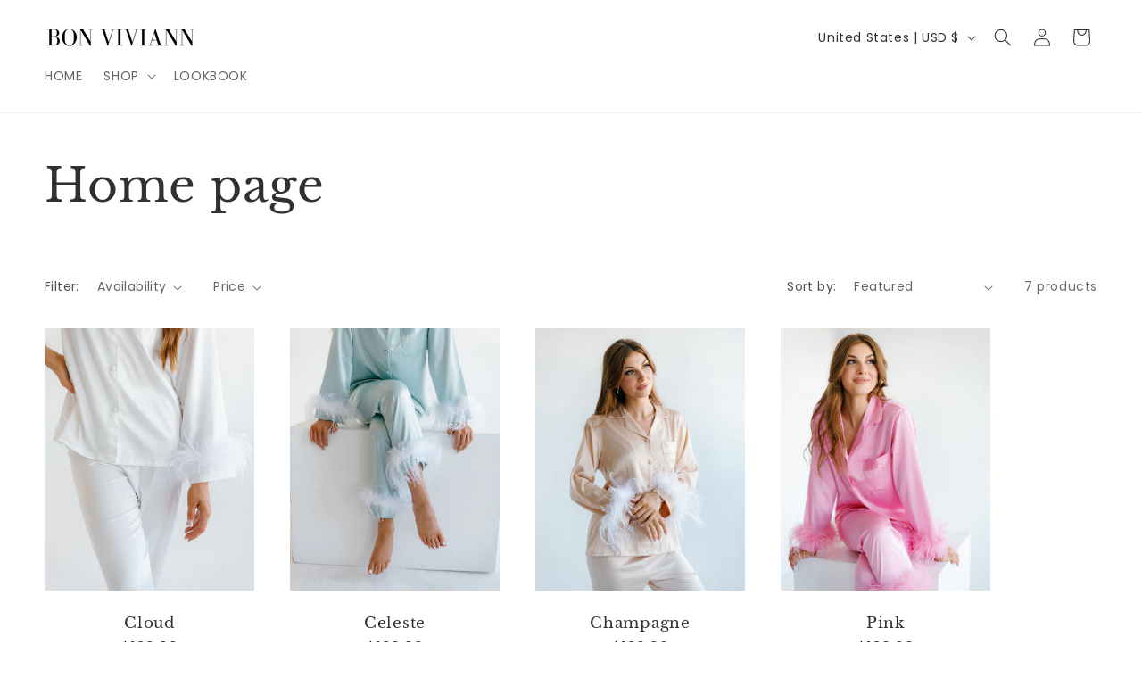

--- FILE ---
content_type: text/html; charset=UTF-8
request_url: https://pre.bossapps.co/api/js/bon-viviann.myshopify.com/variants
body_size: 1809
content:
{"40315400323233":"yes","40315400356001":"yes","40315400388769":"yes","40315400421537":"yes","40315400454305":"yes","40410568491169":"no","40314670416033":"no","40314670448801":"yes","40314670481569":"yes","40314670514337":"yes","40314670547105":"yes","40410573734049":"no","40315473985697":"no","40315474018465":"yes","40315474051233":"yes","40315474084001":"yes","40315474116769":"no","40410576257185":"no","40315503411361":"yes","40315503444129":"yes","40315503476897":"yes","40315503509665":"no","40315503542433":"no","40410580615329":"no","40314623885473":"yes","40314623918241":"yes","40314623951009":"yes","40314623983777":"yes","40314624016545":"yes","40410582122657":"no","43177258877185":"yes","43177258909953":"yes","43177258942721":"yes","43177258975489":"yes","43177259008257":"yes","43177259041025":"yes","43236883366145":"yes","43236883431681":"yes","43236883497217":"yes","43236883595521":"yes","43236883661057":"yes","43236883693825":"no","42430243537153":"yes","42430243569921":"yes","42430243602689":"yes","42430243635457":"yes","42430243668225":"yes","42430243700993":"no","42167856333057":"yes","42167856365825":"yes","42167856398593":"yes","42167856431361":"yes","42167856464129":"yes","42167856496897":"no","42329516900609":"no","42329516933377":"no","42329516966145":"yes","42329516998913":"no","42329517031681":"no","42329517064449":"no","43577955942657":"no","43577955975425":"no","43577956040961":"yes","43577956073729":"no","43577956106497":"yes","43577956139265":"no","43577997754625":"no","43577997787393":"no","43577997820161":"yes","43577997852929":"no","43577997885697":"yes","43577997918465":"no","43578182500609":"no","43578182533377":"yes","43578182566145":"yes","43578182598913":"no","43578182631681":"no","43578182664449":"no","43784979513601":"yes","43784979546369":"no","43784979579137":"no","43784979611905":"no","43784979644673":"yes","43784979677441":"no","43784966013185":"no","43784966045953":"no","43784966078721":"no","43784966111489":"no","43784966144257":"no","43784966177025":"no","43784975220993":"no","43784975253761":"yes","43784975286529":"yes","43784975319297":"yes","43784975352065":"no","43784975384833":"no","43823092728065":"yes","43823092760833":"yes","43823092793601":"yes","43823092826369":"yes","43823092859137":"yes","43823092891905":"yes","43784910897409":"yes","43784910930177":"yes","43784910962945":"yes","43784910995713":"no","43784911028481":"no","43784911061249":"no","43906233991425":"no","43906234024193":"no","43906234056961":"no","43906234089729":"no","43906234122497":"no","43906234155265":"no","44025044599041SP":"3056337153","44025044599041":"yes","44025044631809SP":"3056337153","44025044631809":"yes","44025044664577SP":"3056337153","44025044664577":"yes","44025044697345SP":"3056337153","44025044697345":"yes","44025044730113SP":"3056337153","44025044730113":"yes","43648211976449":"yes","43648212009217":"yes","43648212041985":"yes","43648212074753":"yes","43648212107521":"yes","43648212140289":"yes","43648290029825":"no","43648290062593":"yes","43648290095361":"yes","43648290128129":"yes","43648290160897":"yes","43648290193665":"yes","43648177996033":"yes","43648178028801":"yes","43648178061569":"yes","43648178094337":"yes","43648178127105":"yes","43648178159873":"yes","44022802579713SP":"3056337153","44022802579713":"no","44022802612481SP":"3056337153","44022802612481":"yes","44022802645249SP":"3056337153","44022802645249":"no","44022802678017SP":"3056337153","44022802678017":"no","44022802710785SP":"3056337153","44022802710785":"no","44022802743553SP":"3056337153","44022802743553":"yes","44047922200833SP":"3056337153","44047922200833":"no","44047922233601SP":"3056337153","44047922233601":"no","44047922266369SP":"3056337153","44047922266369":"no","44047922299137SP":"3056337153","44047922299137":"no","44047922331905SP":"3056337153","44047922331905":"no","44047922364673SP":"3056337153","44047922364673":"no","44028324479233SP":"3056337153","44028324479233":"no","44028324512001SP":"3056337153","44028324512001":"yes","44028324544769SP":"3056337153","44028324544769":"no","44028324577537SP":"3056337153","44028324577537":"no","44028324610305SP":"3056337153","44028324610305":"no","44028324643073SP":"3056337153","44028324643073":"no","44028355084545SP":"3056337153","44028355084545":"yes","44028355117313SP":"3056337153","44028355117313":"yes","44028355150081SP":"3056337153","44028355150081":"yes","44028355182849SP":"3056337153","44028355182849":"no","44028355215617SP":"3056337153","44028355215617":"yes","44028355248385SP":"3056337153","44028355248385":"no","44047762686209SP":"3056337153","44047762686209":"yes","44047762718977SP":"3056337153","44047762718977":"yes","44047762751745SP":"3056337153","44047762751745":"yes","44047762784513SP":"3056337153","44047762784513":"no","44047762817281SP":"3056337153","44047762817281":"yes","44047762850049SP":"3056337153","44047762850049":"no","44047790932225SP":"3056337153","44047790932225":"no","44047790964993SP":"3056337153","44047790964993":"no","44047790997761SP":"3056337153","44047790997761":"yes","44047791030529SP":"3056337153","44047791030529":"yes","44047791063297SP":"3056337153","44047791063297":"no","44028349415681SP":"3056337153","44028349415681":"yes","44028349448449SP":"3056337153","44028349448449":"yes","44028349481217SP":"3056337153","44028349481217":"yes","44028349513985SP":"3056337153","44028349513985":"yes","44028349546753SP":"3056337153","44028349546753":"yes","43493081678081SP":"3056337153","43493081678081":"yes","43493081710849SP":"3056337153","43493081710849":"yes","43493081743617SP":"3056337153","43493081743617":"yes","43493081776385SP":"3056337153","43493081776385":"yes","43493081809153SP":"3056337153","43493081809153":"yes","43493081841921SP":"3056337153","43493081841921":"yes","45673960866049SP":"3220898049","45673960866049":"no","45673960898817SP":"3220898049","45673960898817":"yes","45673960931585SP":"3220898049","45673960931585":"yes","45673960964353SP":"3220898049","45673960964353":"yes","45673960997121SP":"3220898049","45673960997121":"no","45673961029889SP":"3220898049","45673961029889":"no","45673953231105SP":"3220898049","45673953231105":"yes","45673953263873SP":"3220898049","45673953263873":"no","45673953296641SP":"3220898049","45673953296641":"no","45673953329409SP":"3220898049","45673953329409":"yes","45673953362177SP":"3220898049","45673953362177":"no","45673953394945SP":"3220898049","45673953394945":"no","46251665916161SP":"3602350337","46251665916161":"yes","46251665948929SP":"3602350337","46251665948929":"yes","46251665981697SP":"3602350337","46251665981697":"yes","46251666014465SP":"3602350337","46251666014465":"yes","46251666047233SP":"3602350337","46251666047233":"yes","46251666080001SP":"3602350337","46251666080001":"yes","46251675386113SP":"3602350337","46251675386113":"yes","46251675418881SP":"3602350337","46251675418881":"yes","46251675451649SP":"3602350337","46251675451649":"yes","46251675484417SP":"3602350337","46251675484417":"yes","46251675517185SP":"3602350337","46251675517185":"yes","46251675549953SP":"3602350337","46251675549953":"yes","46217604202753SP":"3602350337","46217604202753":"no","46217604235521SP":"3602350337","46217604235521":"no","46217604268289SP":"3602350337","46217604268289":"no","46217604301057SP":"3602350337","46217604301057":"yes","46217604333825SP":"3602350337","46217604333825":"no","46217604366593SP":"3602350337","46217604366593":"no"}